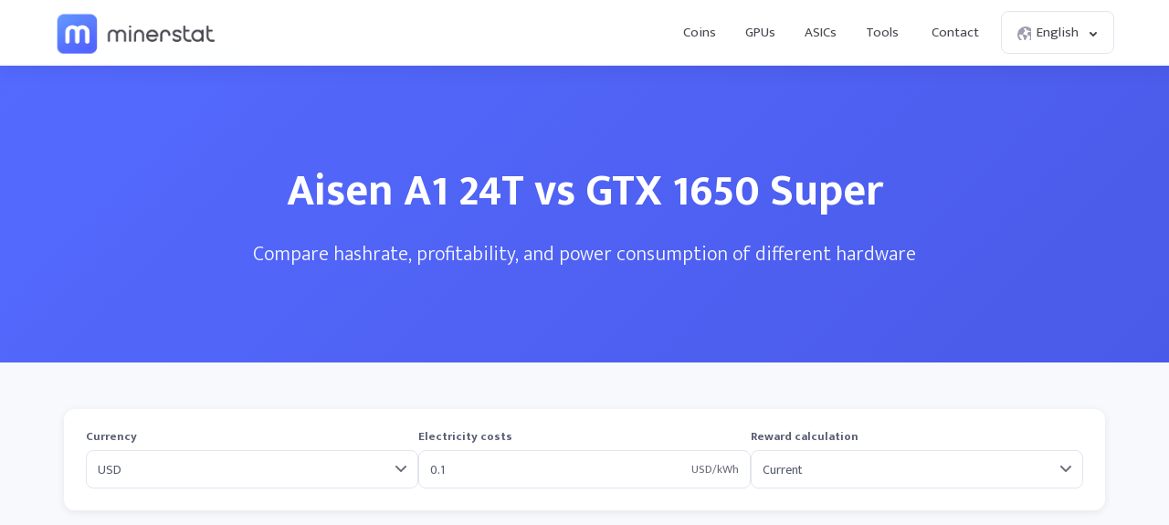

--- FILE ---
content_type: application/javascript; charset=utf-8
request_url: https://minerstat.com/js/perfect-scrollbar.js
body_size: 7358
content:
/*!
 * perfect-scrollbar v1.4.0
 * (c) 2018 Hyunje Jun
 * @license MIT
 */
(function (global, factory) {
	typeof exports === 'object' && typeof module !== 'undefined' ? module.exports = factory() :
	typeof define === 'function' && define.amd ? define(factory) :
	(global.PerfectScrollbar = factory());
}(this, (function () { 'use strict';

function get(element) {
  return getComputedStyle(element);
}

function set(element, obj) {
  for (var key in obj) {
    var val = obj[key];
    if (typeof val === 'number') {
      val = val + "px";
    }
    element.style[key] = val;
  }
  return element;
}

function div(className) {
  var div = document.createElement('div');
  div.className = className;
  return div;
}

var elMatches =
  typeof Element !== 'undefined' &&
  (Element.prototype.matches ||
    Element.prototype.webkitMatchesSelector ||
    Element.prototype.mozMatchesSelector ||
    Element.prototype.msMatchesSelector);

function matches(element, query) {
  if (!elMatches) {
    throw new Error('No element matching method supported');
  }

  return elMatches.call(element, query);
}

function remove(element) {
  if (element.remove) {
    element.remove();
  } else {
    if (element.parentNode) {
      element.parentNode.removeChild(element);
    }
  }
}

function queryChildren(element, selector) {
  return Array.prototype.filter.call(element.children, function (child) { return matches(child, selector); }
  );
}

var cls = {
  main: 'ps',
  element: {
    thumb: function (x) { return ("ps__thumb-" + x); },
    rail: function (x) { return ("ps__rail-" + x); },
    consuming: 'ps__child--consume',
  },
  state: {
    focus: 'ps--focus',
    clicking: 'ps--clicking',
    active: function (x) { return ("ps--active-" + x); },
    scrolling: function (x) { return ("ps--scrolling-" + x); },
  },
};

/*
 * Helper methods
 */
var scrollingClassTimeout = { x: null, y: null };

function addScrollingClass(i, x) {
  var classList = i.element.classList;
  var className = cls.state.scrolling(x);

  if (classList.contains(className)) {
    clearTimeout(scrollingClassTimeout[x]);
  } else {
    classList.add(className);
  }
}

function removeScrollingClass(i, x) {
  scrollingClassTimeout[x] = setTimeout(
    function () { return i.isAlive && i.element.classList.remove(cls.state.scrolling(x)); },
    i.settings.scrollingThreshold
  );
}

function setScrollingClassInstantly(i, x) {
  addScrollingClass(i, x);
  removeScrollingClass(i, x);
}

var EventElement = function EventElement(element) {
  this.element = element;
  this.handlers = {};
};

var prototypeAccessors = { isEmpty: { configurable: true } };

EventElement.prototype.bind = function bind (eventName, handler) {
  if (typeof this.handlers[eventName] === 'undefined') {
    this.handlers[eventName] = [];
  }
  this.handlers[eventName].push(handler);
  this.element.addEventListener(eventName, handler, false);
};

EventElement.prototype.unbind = function unbind (eventName, target) {
    var this$1 = this;

  this.handlers[eventName] = this.handlers[eventName].filter(function (handler) {
    if (target && handler !== target) {
      return true;
    }
    this$1.element.removeEventListener(eventName, handler, false);
    return false;
  });
};

EventElement.prototype.unbindAll = function unbindAll () {
    var this$1 = this;

  for (var name in this$1.handlers) {
    this$1.unbind(name);
  }
};

prototypeAccessors.isEmpty.get = function () {
    var this$1 = this;

  return Object.keys(this.handlers).every(
    function (key) { return this$1.handlers[key].length === 0; }
  );
};

Object.defineProperties( EventElement.prototype, prototypeAccessors );

var EventManager = function EventManager() {
  this.eventElements = [];
};

EventManager.prototype.eventElement = function eventElement (element) {
  var ee = this.eventElements.filter(function (ee) { return ee.element === element; })[0];
  if (!ee) {
    ee = new EventElement(element);
    this.eventElements.push(ee);
  }
  return ee;
};

EventManager.prototype.bind = function bind (element, eventName, handler) {
  this.eventElement(element).bind(eventName, handler);
};

EventManager.prototype.unbind = function unbind (element, eventName, handler) {
  var ee = this.eventElement(element);
  ee.unbind(eventName, handler);

  if (ee.isEmpty) {
    // remove
    this.eventElements.splice(this.eventElements.indexOf(ee), 1);
  }
};

EventManager.prototype.unbindAll = function unbindAll () {
  this.eventElements.forEach(function (e) { return e.unbindAll(); });
  this.eventElements = [];
};

EventManager.prototype.once = function once (element, eventName, handler) {
  var ee = this.eventElement(element);
  var onceHandler = function (evt) {
    ee.unbind(eventName, onceHandler);
    handler(evt);
  };
  ee.bind(eventName, onceHandler);
};

function createEvent(name) {
  if (typeof window.CustomEvent === 'function') {
    return new CustomEvent(name);
  } else {
    var evt = document.createEvent('CustomEvent');
    evt.initCustomEvent(name, false, false, undefined);
    return evt;
  }
}

var processScrollDiff = function(
  i,
  axis,
  diff,
  useScrollingClass,
  forceFireReachEvent
) {
  if ( useScrollingClass === void 0 ) useScrollingClass = true;
  if ( forceFireReachEvent === void 0 ) forceFireReachEvent = false;

  var fields;
  if (axis === 'top') {
    fields = [
      'contentHeight',
      'containerHeight',
      'scrollTop',
      'y',
      'up',
      'down' ];
  } else if (axis === 'left') {
    fields = [
      'contentWidth',
      'containerWidth',
      'scrollLeft',
      'x',
      'left',
      'right' ];
  } else {
    throw new Error('A proper axis should be provided');
  }

  processScrollDiff$1(i, diff, fields, useScrollingClass, forceFireReachEvent);
};

function processScrollDiff$1(
  i,
  diff,
  ref,
  useScrollingClass,
  forceFireReachEvent
) {
  var contentHeight = ref[0];
  var containerHeight = ref[1];
  var scrollTop = ref[2];
  var y = ref[3];
  var up = ref[4];
  var down = ref[5];
  if ( useScrollingClass === void 0 ) useScrollingClass = true;
  if ( forceFireReachEvent === void 0 ) forceFireReachEvent = false;

  var element = i.element;

  // reset reach
  i.reach[y] = null;

  // 1 for subpixel rounding
  if (element[scrollTop] < 1) {
    i.reach[y] = 'start';
  }

  // 1 for subpixel rounding
  if (element[scrollTop] > i[contentHeight] - i[containerHeight] - 1) {
    i.reach[y] = 'end';
  }

  if (diff) {
    element.dispatchEvent(createEvent(("ps-scroll-" + y)));

    if (diff < 0) {
      element.dispatchEvent(createEvent(("ps-scroll-" + up)));
    } else if (diff > 0) {
      element.dispatchEvent(createEvent(("ps-scroll-" + down)));
    }

    if (useScrollingClass) {
      setScrollingClassInstantly(i, y);
    }
  }

  if (i.reach[y] && (diff || forceFireReachEvent)) {
    element.dispatchEvent(createEvent(("ps-" + y + "-reach-" + (i.reach[y]))));
  }
}

function toInt(x) {
  return parseInt(x, 10) || 0;
}

function isEditable(el) {
  return (
    matches(el, 'input,[contenteditable]') ||
    matches(el, 'select,[contenteditable]') ||
    matches(el, 'textarea,[contenteditable]') ||
    matches(el, 'button,[contenteditable]')
  );
}

function outerWidth(element) {
  var styles = get(element);
  return (
    toInt(styles.width) +
    toInt(styles.paddingLeft) +
    toInt(styles.paddingRight) +
    toInt(styles.borderLeftWidth) +
    toInt(styles.borderRightWidth)
  );
}

var env = {
  isWebKit:
    typeof document !== 'undefined' &&
    'WebkitAppearance' in document.documentElement.style,
  supportsTouch:
    typeof window !== 'undefined' &&
    ('ontouchstart' in window ||
      (window.DocumentTouch && document instanceof window.DocumentTouch)),
  supportsIePointer:
    typeof navigator !== 'undefined' && navigator.msMaxTouchPoints,
  isChrome:
    typeof navigator !== 'undefined' &&
    /Chrome/i.test(navigator && navigator.userAgent),
};

var updateGeometry = function(i) {
  var element = i.element;
  var roundedScrollTop = Math.floor(element.scrollTop);

  i.containerWidth = element.clientWidth;
  i.containerHeight = element.clientHeight;
  i.contentWidth = element.scrollWidth;
  i.contentHeight = element.scrollHeight;

  if (!element.contains(i.scrollbarXRail)) {
    // clean up and append
    queryChildren(element, cls.element.rail('x')).forEach(function (el) { return remove(el); }
    );
    element.appendChild(i.scrollbarXRail);
  }
  if (!element.contains(i.scrollbarYRail)) {
    // clean up and append
    queryChildren(element, cls.element.rail('y')).forEach(function (el) { return remove(el); }
    );
    element.appendChild(i.scrollbarYRail);
  }

  if (
    !i.settings.suppressScrollX &&
    i.containerWidth + i.settings.scrollXMarginOffset < i.contentWidth
  ) {
    i.scrollbarXActive = true;
    i.railXWidth = i.containerWidth - i.railXMarginWidth;
    i.railXRatio = i.containerWidth / i.railXWidth;
    i.scrollbarXWidth = getThumbSize(
      i,
      toInt(i.railXWidth * i.containerWidth / i.contentWidth)
    );
    i.scrollbarXLeft = toInt(
      (i.negativeScrollAdjustment + element.scrollLeft) *
        (i.railXWidth - i.scrollbarXWidth) /
        (i.contentWidth - i.containerWidth)
    );
  } else {
    i.scrollbarXActive = false;
  }

  if (
    !i.settings.suppressScrollY &&
    i.containerHeight + i.settings.scrollYMarginOffset < i.contentHeight
  ) {
    i.scrollbarYActive = true;
    i.railYHeight = i.containerHeight - i.railYMarginHeight;
    i.railYRatio = i.containerHeight / i.railYHeight;
    i.scrollbarYHeight = getThumbSize(
      i,
      toInt(i.railYHeight * i.containerHeight / i.contentHeight)
    );
    i.scrollbarYTop = toInt(
      roundedScrollTop *
        (i.railYHeight - i.scrollbarYHeight) /
        (i.contentHeight - i.containerHeight)
    );
  } else {
    i.scrollbarYActive = false;
  }

  if (i.scrollbarXLeft >= i.railXWidth - i.scrollbarXWidth) {
    i.scrollbarXLeft = i.railXWidth - i.scrollbarXWidth;
  }
  if (i.scrollbarYTop >= i.railYHeight - i.scrollbarYHeight) {
    i.scrollbarYTop = i.railYHeight - i.scrollbarYHeight;
  }

  updateCss(element, i);

  if (i.scrollbarXActive) {
    element.classList.add(cls.state.active('x'));
  } else {
    element.classList.remove(cls.state.active('x'));
    i.scrollbarXWidth = 0;
    i.scrollbarXLeft = 0;
    element.scrollLeft = 0;
  }
  if (i.scrollbarYActive) {
    element.classList.add(cls.state.active('y'));
  } else {
    element.classList.remove(cls.state.active('y'));
    i.scrollbarYHeight = 0;
    i.scrollbarYTop = 0;
    element.scrollTop = 0;
  }
};

function getThumbSize(i, thumbSize) {
  if (i.settings.minScrollbarLength) {
    thumbSize = Math.max(thumbSize, i.settings.minScrollbarLength);
  }
  if (i.settings.maxScrollbarLength) {
    thumbSize = Math.min(thumbSize, i.settings.maxScrollbarLength);
  }
  return thumbSize;
}

function updateCss(element, i) {
  var xRailOffset = { width: i.railXWidth };
  var roundedScrollTop = Math.floor(element.scrollTop);

  if (i.isRtl) {
    xRailOffset.left =
      i.negativeScrollAdjustment +
      element.scrollLeft +
      i.containerWidth -
      i.contentWidth;
  } else {
    xRailOffset.left = element.scrollLeft;
  }
  if (i.isScrollbarXUsingBottom) {
    xRailOffset.bottom = i.scrollbarXBottom - roundedScrollTop;
  } else {
    xRailOffset.top = i.scrollbarXTop + roundedScrollTop;
  }
  set(i.scrollbarXRail, xRailOffset);

  var yRailOffset = { top: roundedScrollTop, height: i.railYHeight };
  if (i.isScrollbarYUsingRight) {
    if (i.isRtl) {
      yRailOffset.right =
        i.contentWidth -
        (i.negativeScrollAdjustment + element.scrollLeft) -
        i.scrollbarYRight -
        i.scrollbarYOuterWidth;
    } else {
      yRailOffset.right = i.scrollbarYRight - element.scrollLeft;
    }
  } else {
    if (i.isRtl) {
      yRailOffset.left =
        i.negativeScrollAdjustment +
        element.scrollLeft +
        i.containerWidth * 2 -
        i.contentWidth -
        i.scrollbarYLeft -
        i.scrollbarYOuterWidth;
    } else {
      yRailOffset.left = i.scrollbarYLeft + element.scrollLeft;
    }
  }
  set(i.scrollbarYRail, yRailOffset);

  set(i.scrollbarX, {
    left: i.scrollbarXLeft,
    width: i.scrollbarXWidth - i.railBorderXWidth,
  });
  set(i.scrollbarY, {
    top: i.scrollbarYTop,
    height: i.scrollbarYHeight - i.railBorderYWidth,
  });
}

var clickRail = function(i) {
  i.event.bind(i.scrollbarY, 'mousedown', function (e) { return e.stopPropagation(); });
  i.event.bind(i.scrollbarYRail, 'mousedown', function (e) {
    var positionTop =
      e.pageY -
      window.pageYOffset -
      i.scrollbarYRail.getBoundingClientRect().top;
    var direction = positionTop > i.scrollbarYTop ? 1 : -1;

    i.element.scrollTop += direction * i.containerHeight;
    updateGeometry(i);

    e.stopPropagation();
  });

  i.event.bind(i.scrollbarX, 'mousedown', function (e) { return e.stopPropagation(); });
  i.event.bind(i.scrollbarXRail, 'mousedown', function (e) {
    var positionLeft =
      e.pageX -
      window.pageXOffset -
      i.scrollbarXRail.getBoundingClientRect().left;
    var direction = positionLeft > i.scrollbarXLeft ? 1 : -1;

    i.element.scrollLeft += direction * i.containerWidth;
    updateGeometry(i);
    e.stopPropagation();
  });
};

var dragThumb = function(i) {
  bindMouseScrollHandler(i, [
    'containerWidth',
    'contentWidth',
    'pageX',
    'railXWidth',
    'scrollbarX',
    'scrollbarXWidth',
    'scrollLeft',
    'x',
    'scrollbarXRail' ]);
  bindMouseScrollHandler(i, [
    'containerHeight',
    'contentHeight',
    'pageY',
    'railYHeight',
    'scrollbarY',
    'scrollbarYHeight',
    'scrollTop',
    'y',
    'scrollbarYRail' ]);
};

function bindMouseScrollHandler(
  i,
  ref
) {
  var containerHeight = ref[0];
  var contentHeight = ref[1];
  var pageY = ref[2];
  var railYHeight = ref[3];
  var scrollbarY = ref[4];
  var scrollbarYHeight = ref[5];
  var scrollTop = ref[6];
  var y = ref[7];
  var scrollbarYRail = ref[8];

  var element = i.element;

  var startingScrollTop = null;
  var startingMousePageY = null;
  var scrollBy = null;

  function mouseMoveHandler(e) {
    element[scrollTop] =
      startingScrollTop + scrollBy * (e[pageY] - startingMousePageY);
    addScrollingClass(i, y);
    updateGeometry(i);

    e.stopPropagation();
    e.preventDefault();
  }

  function mouseUpHandler() {
    removeScrollingClass(i, y);
    i[scrollbarYRail].classList.remove(cls.state.clicking);
    i.event.unbind(i.ownerDocument, 'mousemove', mouseMoveHandler);
  }

  i.event.bind(i[scrollbarY], 'mousedown', function (e) {
    startingScrollTop = element[scrollTop];
    startingMousePageY = e[pageY];
    scrollBy =
      (i[contentHeight] - i[containerHeight]) /
      (i[railYHeight] - i[scrollbarYHeight]);

    i.event.bind(i.ownerDocument, 'mousemove', mouseMoveHandler);
    i.event.once(i.ownerDocument, 'mouseup', mouseUpHandler);

    i[scrollbarYRail].classList.add(cls.state.clicking);

    e.stopPropagation();
    e.preventDefault();
  });
}

var keyboard = function(i) {
  var element = i.element;

  var elementHovered = function () { return matches(element, ':hover'); };
  var scrollbarFocused = function () { return matches(i.scrollbarX, ':focus') || matches(i.scrollbarY, ':focus'); };

  function shouldPreventDefault(deltaX, deltaY) {
    var scrollTop = Math.floor(element.scrollTop);
    if (deltaX === 0) {
      if (!i.scrollbarYActive) {
        return false;
      }
      if (
        (scrollTop === 0 && deltaY > 0) ||
        (scrollTop >= i.contentHeight - i.containerHeight && deltaY < 0)
      ) {
        return !i.settings.wheelPropagation;
      }
    }

    var scrollLeft = element.scrollLeft;
    if (deltaY === 0) {
      if (!i.scrollbarXActive) {
        return false;
      }
      if (
        (scrollLeft === 0 && deltaX < 0) ||
        (scrollLeft >= i.contentWidth - i.containerWidth && deltaX > 0)
      ) {
        return !i.settings.wheelPropagation;
      }
    }
    return true;
  }

  i.event.bind(i.ownerDocument, 'keydown', function (e) {
    if (
      (e.isDefaultPrevented && e.isDefaultPrevented()) ||
      e.defaultPrevented
    ) {
      return;
    }

    if (!elementHovered() && !scrollbarFocused()) {
      return;
    }

    var activeElement = document.activeElement
      ? document.activeElement
      : i.ownerDocument.activeElement;
    if (activeElement) {
      if (activeElement.tagName === 'IFRAME') {
        activeElement = activeElement.contentDocument.activeElement;
      } else {
        // go deeper if element is a webcomponent
        while (activeElement.shadowRoot) {
          activeElement = activeElement.shadowRoot.activeElement;
        }
      }
      if (isEditable(activeElement)) {
        return;
      }
    }

    var deltaX = 0;
    var deltaY = 0;

    switch (e.which) {
      case 37: // left
        if (e.metaKey) {
          deltaX = -i.contentWidth;
        } else if (e.altKey) {
          deltaX = -i.containerWidth;
        } else {
          deltaX = -30;
        }
        break;
      case 38: // up
        if (e.metaKey) {
          deltaY = i.contentHeight;
        } else if (e.altKey) {
          deltaY = i.containerHeight;
        } else {
          deltaY = 30;
        }
        break;
      case 39: // right
        if (e.metaKey) {
          deltaX = i.contentWidth;
        } else if (e.altKey) {
          deltaX = i.containerWidth;
        } else {
          deltaX = 30;
        }
        break;
      case 40: // down
        if (e.metaKey) {
          deltaY = -i.contentHeight;
        } else if (e.altKey) {
          deltaY = -i.containerHeight;
        } else {
          deltaY = -30;
        }
        break;
      case 32: // space bar
        if (e.shiftKey) {
          deltaY = i.containerHeight;
        } else {
          deltaY = -i.containerHeight;
        }
        break;
      case 33: // page up
        deltaY = i.containerHeight;
        break;
      case 34: // page down
        deltaY = -i.containerHeight;
        break;
      case 36: // home
        deltaY = i.contentHeight;
        break;
      case 35: // end
        deltaY = -i.contentHeight;
        break;
      default:
        return;
    }

    if (i.settings.suppressScrollX && deltaX !== 0) {
      return;
    }
    if (i.settings.suppressScrollY && deltaY !== 0) {
      return;
    }

    element.scrollTop -= deltaY;
    element.scrollLeft += deltaX;
    updateGeometry(i);

    if (shouldPreventDefault(deltaX, deltaY)) {
      e.preventDefault();
    }
  });
};

var wheel = function(i) {
  var element = i.element;

  function shouldPreventDefault(deltaX, deltaY) {
    var roundedScrollTop = Math.floor(element.scrollTop);
    var isTop = element.scrollTop === 0;
    var isBottom =
      roundedScrollTop + element.offsetHeight === element.scrollHeight;
    var isLeft = element.scrollLeft === 0;
    var isRight =
      element.scrollLeft + element.offsetWidth === element.scrollWidth;
    var hitsBound;

    // pick axis with primary direction
    if (Math.abs(deltaY) > Math.abs(deltaX)) {
      hitsBound = isTop || isBottom;
    } else {
      hitsBound = isLeft || isRight;
    }

    return hitsBound ? !i.settings.wheelPropagation : true;
  }

  function getDeltaFromEvent(e) {
    var deltaX = e.deltaX;
    var deltaY = -1 * e.deltaY;

    if (typeof deltaX === 'undefined' || typeof deltaY === 'undefined') {
      // OS X Safari
      deltaX = -1 * e.wheelDeltaX / 6;
      deltaY = e.wheelDeltaY / 6;
    }

    if (e.deltaMode && e.deltaMode === 1) {
      // Firefox in deltaMode 1: Line scrolling
      deltaX *= 10;
      deltaY *= 10;
    }

    if (deltaX !== deltaX && deltaY !== deltaY /* NaN checks */) {
      // IE in some mouse drivers
      deltaX = 0;
      deltaY = e.wheelDelta;
    }

    if (e.shiftKey) {
      // reverse axis with shift key
      return [-deltaY, -deltaX];
    }
    return [deltaX, deltaY];
  }

  function shouldBeConsumedByChild(target, deltaX, deltaY) {
    // FIXME: this is a workaround for <select> issue in FF and IE #571
    if (!env.isWebKit && element.querySelector('select:focus')) {
      return true;
    }

    if (!element.contains(target)) {
      return false;
    }

    var cursor = target;

    while (cursor && cursor !== element) {
      if (cursor.classList.contains(cls.element.consuming)) {
        return true;
      }

      var style = get(cursor);
      var overflow = [style.overflow, style.overflowX, style.overflowY].join(
        ''
      );

      // if scrollable
      if (overflow.match(/(scroll|auto)/)) {
        var maxScrollTop = cursor.scrollHeight - cursor.clientHeight;
        if (maxScrollTop > 0) {
          if (
            !(cursor.scrollTop === 0 && deltaY > 0) &&
            !(cursor.scrollTop === maxScrollTop && deltaY < 0)
          ) {
            return true;
          }
        }
        var maxScrollLeft = cursor.scrollWidth - cursor.clientWidth;
        if (maxScrollLeft > 0) {
          if (
            !(cursor.scrollLeft === 0 && deltaX < 0) &&
            !(cursor.scrollLeft === maxScrollLeft && deltaX > 0)
          ) {
            return true;
          }
        }
      }

      cursor = cursor.parentNode;
    }

    return false;
  }

  function mousewheelHandler(e) {
    var ref = getDeltaFromEvent(e);
    var deltaX = ref[0];
    var deltaY = ref[1];

    if (shouldBeConsumedByChild(e.target, deltaX, deltaY)) {
      return;
    }

    var shouldPrevent = false;
    if (!i.settings.useBothWheelAxes) {
      // deltaX will only be used for horizontal scrolling and deltaY will
      // only be used for vertical scrolling - this is the default
      element.scrollTop -= deltaY * i.settings.wheelSpeed;
      element.scrollLeft += deltaX * i.settings.wheelSpeed;
    } else if (i.scrollbarYActive && !i.scrollbarXActive) {
      // only vertical scrollbar is active and useBothWheelAxes option is
      // active, so let's scroll vertical bar using both mouse wheel axes
      if (deltaY) {
        element.scrollTop -= deltaY * i.settings.wheelSpeed;
      } else {
        element.scrollTop += deltaX * i.settings.wheelSpeed;
      }
      shouldPrevent = true;
    } else if (i.scrollbarXActive && !i.scrollbarYActive) {
      // useBothWheelAxes and only horizontal bar is active, so use both
      // wheel axes for horizontal bar
      if (deltaX) {
        element.scrollLeft += deltaX * i.settings.wheelSpeed;
      } else {
        element.scrollLeft -= deltaY * i.settings.wheelSpeed;
      }
      shouldPrevent = true;
    }
    updateGeometry(i);

    shouldPrevent = shouldPrevent || shouldPreventDefault(deltaX, deltaY);
    if (shouldPrevent && !e.ctrlKey) {
      e.stopPropagation();
      e.preventDefault();
    }
  }

  if (typeof window.onwheel !== 'undefined') {
    i.event.bind(element, 'wheel', mousewheelHandler);
  } else if (typeof window.onmousewheel !== 'undefined') {
    i.event.bind(element, 'mousewheel', mousewheelHandler);
  }
};

var touch = function(i) {
  if (!env.supportsTouch && !env.supportsIePointer) {
    return;
  }

  var element = i.element;

  function shouldPrevent(deltaX, deltaY) {
    var scrollTop = Math.floor(element.scrollTop);
    var scrollLeft = element.scrollLeft;
    var magnitudeX = Math.abs(deltaX);
    var magnitudeY = Math.abs(deltaY);
	
    if (magnitudeY > magnitudeX) {
      // user is perhaps trying to swipe up/down the page

      if (
        (deltaY < 0 && scrollTop === i.contentHeight - i.containerHeight) ||
        (deltaY > 0 && scrollTop === 0)
      ) {
        // set prevent for mobile Chrome refresh
        return window.scrollY === 0 && deltaY > 0 && env.isChrome;
      }
    } else if (magnitudeX > magnitudeY) {
      // user is perhaps trying to swipe left/right across the page

      if (
        (deltaX < 0 && scrollLeft === i.contentWidth - i.containerWidth) ||
        (deltaX > 0 && scrollLeft === 0)
      ) {
        return true;
      }
    }

    return true;
  }

  function applyTouchMove(differenceX, differenceY) {
    element.scrollTop -= differenceY;
    element.scrollLeft -= differenceX;
    updateGeometry(i);
  }

  var startOffset = {};
  var startTime = 0;
  var speed = {};
  var easingLoop = null;

  function getTouch(e) {
    if (e.targetTouches) {
      return e.targetTouches[0];
    } else {
      // Maybe IE pointer
      return e;
    }
  }

  function shouldHandle(e) {
    if (e.pointerType && e.pointerType === 'pen' && e.buttons === 0) {
      return false;
    }
    if (e.targetTouches && e.targetTouches.length === 1) {
      return true;
    }
    if (
      e.pointerType &&
      e.pointerType !== 'mouse' &&
      e.pointerType !== e.MSPOINTER_TYPE_MOUSE
    ) {
      return true;
    }
    return false;
  }

  function touchStart(e) {
    if (!shouldHandle(e)) {
      return;
    }

    var touch = getTouch(e);

    startOffset.pageX = touch.pageX;
    startOffset.pageY = touch.pageY;

    startTime = new Date().getTime();

    if (easingLoop !== null) {
      clearInterval(easingLoop);
    }
  }

  function shouldBeConsumedByChild(target, deltaX, deltaY) {
    if (!element.contains(target)) {
      return false;
    }

    var cursor = target;

    while (cursor && cursor !== element) {
      if (cursor.classList.contains(cls.element.consuming)) {
        return true;
      }

      var style = get(cursor);
      var overflow = [style.overflow, style.overflowX, style.overflowY].join(
        ''
      );

      // if scrollable
      if (overflow.match(/(scroll|auto)/)) {
        var maxScrollTop = cursor.scrollHeight - cursor.clientHeight;
        if (maxScrollTop > 0) {
          if (
            !(cursor.scrollTop === 0 && deltaY > 0) &&
            !(cursor.scrollTop === maxScrollTop && deltaY < 0)
          ) {
            return true;
          }
        }
        var maxScrollLeft = cursor.scrollLeft - cursor.clientWidth;
        if (maxScrollLeft > 0) {
          if (
            !(cursor.scrollLeft === 0 && deltaX < 0) &&
            !(cursor.scrollLeft === maxScrollLeft && deltaX > 0)
          ) {
            return true;
          }
        }
      }

      cursor = cursor.parentNode;
    }

    return false;
  }

  function touchMove(e) {
    if (shouldHandle(e)) {
      var touch = getTouch(e);

      var currentOffset = { pageX: touch.pageX, pageY: touch.pageY };

      var differenceX = currentOffset.pageX - startOffset.pageX;
      var differenceY = currentOffset.pageY - startOffset.pageY;

      if (shouldBeConsumedByChild(e.target, differenceX, differenceY)) {
        return;
      }

      applyTouchMove(differenceX, differenceY);
      startOffset = currentOffset;

      var currentTime = new Date().getTime();

      var timeGap = currentTime - startTime;
      if (timeGap > 0) {
        speed.x = differenceX / timeGap;
        speed.y = differenceY / timeGap;
        startTime = currentTime;
      }

      if (shouldPrevent(differenceX, differenceY)) {
        e.preventDefault();
      }
    }
  }
  function touchEnd() {
    if (i.settings.swipeEasing) {
      clearInterval(easingLoop);
      easingLoop = setInterval(function() {
        if (i.isInitialized) {
          clearInterval(easingLoop);
          return;
        }

        if (!speed.x && !speed.y) {
          clearInterval(easingLoop);
          return;
        }

        if (Math.abs(speed.x) < 0.01 && Math.abs(speed.y) < 0.01) {
          clearInterval(easingLoop);
          return;
        }

        applyTouchMove(speed.x * 30, speed.y * 30);

        speed.x *= 0.8;
        speed.y *= 0.8;
      }, 10);
    }
  }

  if (env.supportsTouch) {
    i.event.bind(element, 'touchstart', touchStart);
    i.event.bind(element, 'touchmove', touchMove);
    i.event.bind(element, 'touchend', touchEnd);
  } else if (env.supportsIePointer) {
    if (window.PointerEvent) {
      i.event.bind(element, 'pointerdown', touchStart);
      i.event.bind(element, 'pointermove', touchMove);
      i.event.bind(element, 'pointerup', touchEnd);
    } else if (window.MSPointerEvent) {
      i.event.bind(element, 'MSPointerDown', touchStart);
      i.event.bind(element, 'MSPointerMove', touchMove);
      i.event.bind(element, 'MSPointerUp', touchEnd);
    }
  }
};

var defaultSettings = function () { return ({
  handlers: ['click-rail', 'drag-thumb', 'keyboard', 'wheel', 'touch'],
  maxScrollbarLength: null,
  minScrollbarLength: null,
  scrollingThreshold: 1000,
  scrollXMarginOffset: 0,
  scrollYMarginOffset: 0,
  suppressScrollX: false,
  suppressScrollY: false,
  swipeEasing: true,
  useBothWheelAxes: false,
  wheelPropagation: true,
  wheelSpeed: 1,
}); };

var handlers = {
  'click-rail': clickRail,
  'drag-thumb': dragThumb,
  keyboard: keyboard,
  wheel: wheel,
  touch: touch,
};

var PerfectScrollbar = function PerfectScrollbar(element, userSettings) {
  var this$1 = this;
  if ( userSettings === void 0 ) userSettings = {};

  if (typeof element === 'string') {
    element = document.querySelector(element);
  }

  if (!element || !element.nodeName) {
    throw new Error('no element is specified to initialize PerfectScrollbar');
  }

  this.element = element;

  element.classList.add(cls.main);

  this.settings = defaultSettings();
  for (var key in userSettings) {
    this$1.settings[key] = userSettings[key];
  }

  this.containerWidth = null;
  this.containerHeight = null;
  this.contentWidth = null;
  this.contentHeight = null;

  var focus = function () { return element.classList.add(cls.state.focus); };
  var blur = function () { return element.classList.remove(cls.state.focus); };

  this.isRtl = get(element).direction === 'rtl';
  this.isNegativeScroll = (function () {
    var originalScrollLeft = element.scrollLeft;
	
    var result = null;
    element.scrollLeft = -1;
    result = element.scrollLeft < 0;
    element.scrollLeft = originalScrollLeft;
    return result;
  })();
  this.negativeScrollAdjustment = this.isNegativeScroll
    ? element.scrollWidth - element.clientWidth
    : 0;
  this.event = new EventManager();
  this.ownerDocument = element.ownerDocument || document;

  this.scrollbarXRail = div(cls.element.rail('x'));
  element.appendChild(this.scrollbarXRail);
  this.scrollbarX = div(cls.element.thumb('x'));
  this.scrollbarXRail.appendChild(this.scrollbarX);
  this.scrollbarX.setAttribute('tabindex', 0);
  this.event.bind(this.scrollbarX, 'focus', focus);
  this.event.bind(this.scrollbarX, 'blur', blur);
  this.scrollbarXActive = null;
  this.scrollbarXWidth = null;
  this.scrollbarXLeft = null;
  var railXStyle = get(this.scrollbarXRail);
  this.scrollbarXBottom = parseInt(railXStyle.bottom, 10);
  if (isNaN(this.scrollbarXBottom)) {
    this.isScrollbarXUsingBottom = false;
    this.scrollbarXTop = toInt(railXStyle.top);
  } else {
    this.isScrollbarXUsingBottom = true;
  }
  this.railBorderXWidth =
    toInt(railXStyle.borderLeftWidth) + toInt(railXStyle.borderRightWidth);
  // Set rail to display:block to calculate margins
  set(this.scrollbarXRail, { display: 'block' });
  this.railXMarginWidth =
    toInt(railXStyle.marginLeft) + toInt(railXStyle.marginRight);
  set(this.scrollbarXRail, { display: '' });
  this.railXWidth = null;
  this.railXRatio = null;

  this.scrollbarYRail = div(cls.element.rail('y'));
  element.appendChild(this.scrollbarYRail);
  this.scrollbarY = div(cls.element.thumb('y'));
  this.scrollbarYRail.appendChild(this.scrollbarY);
  this.scrollbarY.setAttribute('tabindex', 0);
  this.event.bind(this.scrollbarY, 'focus', focus);
  this.event.bind(this.scrollbarY, 'blur', blur);
  this.scrollbarYActive = null;
  this.scrollbarYHeight = null;
  this.scrollbarYTop = null;
  var railYStyle = get(this.scrollbarYRail);
  this.scrollbarYRight = parseInt(railYStyle.right, 10);
  if (isNaN(this.scrollbarYRight)) {
    this.isScrollbarYUsingRight = false;
    this.scrollbarYLeft = toInt(railYStyle.left);
  } else {
    this.isScrollbarYUsingRight = true;
  }
  this.scrollbarYOuterWidth = this.isRtl ? outerWidth(this.scrollbarY) : null;
  this.railBorderYWidth =
    toInt(railYStyle.borderTopWidth) + toInt(railYStyle.borderBottomWidth);
  set(this.scrollbarYRail, { display: 'block' });
  this.railYMarginHeight =
    toInt(railYStyle.marginTop) + toInt(railYStyle.marginBottom);
  set(this.scrollbarYRail, { display: '' });
  this.railYHeight = null;
  this.railYRatio = null;

  this.reach = {
    x:
      element.scrollLeft <= 0
        ? 'start'
        : element.scrollLeft >= this.contentWidth - this.containerWidth
          ? 'end'
          : null,
    y:
      element.scrollTop <= 0
        ? 'start'
        : element.scrollTop >= this.contentHeight - this.containerHeight
          ? 'end'
          : null,
  };

  this.isAlive = true;

  this.settings.handlers.forEach(function (handlerName) { return handlers[handlerName](this$1); });

  this.lastScrollTop = Math.floor(element.scrollTop); // for onScroll only
  this.lastScrollLeft = element.scrollLeft; // for onScroll only
  this.event.bind(this.element, 'scroll', function (e) { return this$1.onScroll(e); });
  updateGeometry(this);
};

PerfectScrollbar.prototype.update = function update () {
  if (!this.isAlive) {
    return;
  }

  // Recalcuate negative scrollLeft adjustment
  this.negativeScrollAdjustment = this.isNegativeScroll
    ? this.element.scrollWidth - this.element.clientWidth
    : 0;

  // Recalculate rail margins
  set(this.scrollbarXRail, { display: 'block' });
  set(this.scrollbarYRail, { display: 'block' });
  this.railXMarginWidth =
    toInt(get(this.scrollbarXRail).marginLeft) +
    toInt(get(this.scrollbarXRail).marginRight);
  this.railYMarginHeight =
    toInt(get(this.scrollbarYRail).marginTop) +
    toInt(get(this.scrollbarYRail).marginBottom);

  // Hide scrollbars not to affect scrollWidth and scrollHeight
  set(this.scrollbarXRail, { display: 'none' });
  set(this.scrollbarYRail, { display: 'none' });
  updateGeometry(this);

  processScrollDiff(this, 'top', 0, false, true);
  processScrollDiff(this, 'left', 0, false, true);

  set(this.scrollbarXRail, { display: '' });
  set(this.scrollbarYRail, { display: '' });
};

PerfectScrollbar.prototype.onScroll = function onScroll (e) {

  if (!this.isAlive) {
    return;
  }
  updateGeometry(this);
  processScrollDiff(this, 'top', this.element.scrollTop - this.lastScrollTop);
  processScrollDiff(
    this,
    'left',
    this.element.scrollLeft - this.lastScrollLeft
  );

  this.lastScrollTop = Math.floor(this.element.scrollTop);
  this.lastScrollLeft = this.element.scrollLeft;
};

PerfectScrollbar.prototype.destroy = function destroy () {
  if (!this.isAlive) {
    return;
  }

  this.event.unbindAll();
  remove(this.scrollbarX);
  remove(this.scrollbarY);
  remove(this.scrollbarXRail);
  remove(this.scrollbarYRail);
  this.removePsClasses();

  // unset elements
  this.element = null;
  this.scrollbarX = null;
  this.scrollbarY = null;
  this.scrollbarXRail = null;
  this.scrollbarYRail = null;

  this.isAlive = false;
};

PerfectScrollbar.prototype.removePsClasses = function removePsClasses () {
  this.element.className = this.element.className
    .split(' ')
    .filter(function (name) { return !name.match(/^ps([-_].+|)$/); })
    .join(' ');
};

return PerfectScrollbar;

})));
